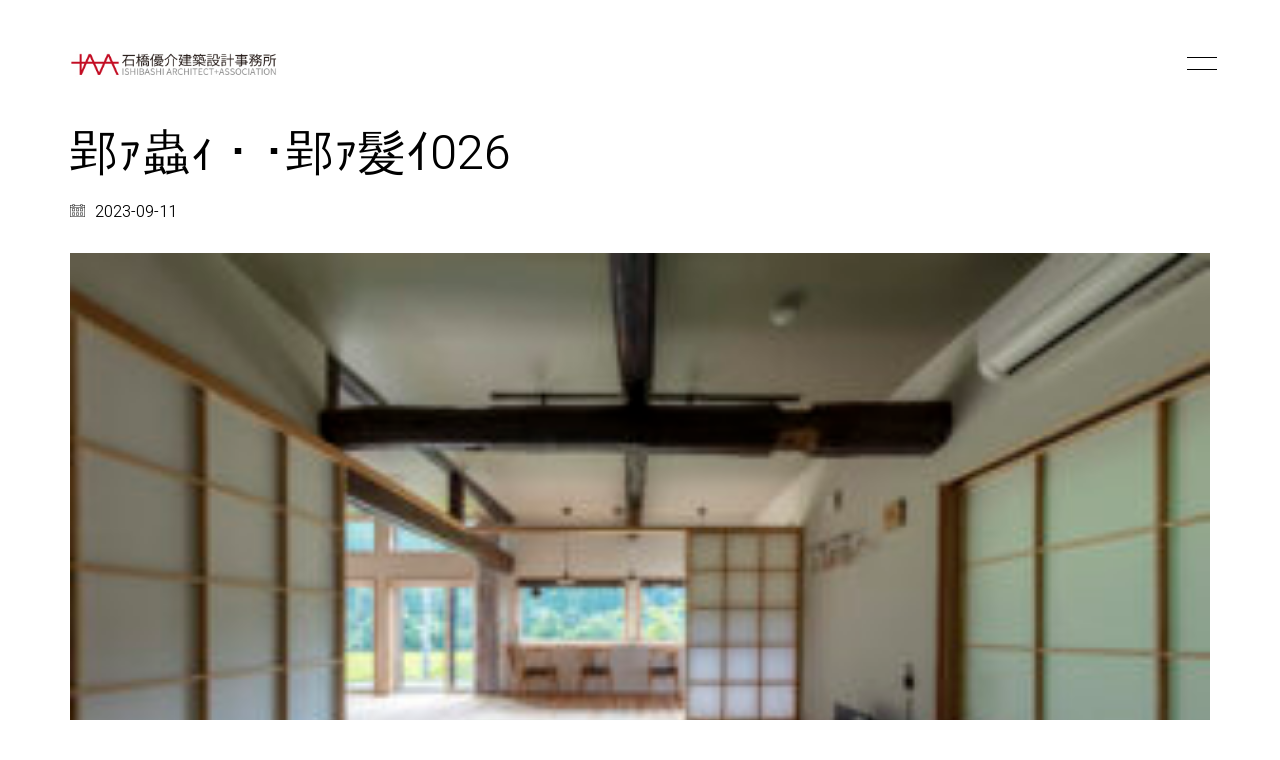

--- FILE ---
content_type: text/html; charset=UTF-8
request_url: https://iaa-st.com/projects/aga-house-niigata/attachment/%E9%83%A2%EF%BD%A7%E8%9F%B2%EF%BD%A8%E3%83%BB%EF%BD%A5%E9%83%A2%EF%BD%A7%E9%AB%AE%EF%BD%B2026/
body_size: 10827
content:
<!DOCTYPE html>

<html class="no-js" dir="ltr" lang="ja" prefix="og: https://ogp.me/ns#">
<head>
    <meta charset="UTF-8">
    <meta name="viewport" content="width=device-width, initial-scale=1.0">

	<title>郢ｧ蟲ｨ・･郢ｧ髮ｲ026 | 石橋優介建築設計事務所</title>
<link rel="preconnect" href="https://fonts.googleapis.com">
<link rel="preconnect" href="https://fonts.gstatic.com" crossorigin>
<link rel="preload" href="https://fonts.gstatic.com/s/heebo/v20/NGS6v5_NC0k9P9H2TbFhsqMA.woff2" as="font" type="font/woff2" crossorigin>

		<!-- All in One SEO 4.5.5 - aioseo.com -->
		<meta name="robots" content="max-image-preview:large" />
		<link rel="canonical" href="https://iaa-st.com/projects/aga-house-niigata/attachment/%e9%83%a2%ef%bd%a7%e8%9f%b2%ef%bd%a8%e3%83%bb%ef%bd%a5%e9%83%a2%ef%bd%a7%e9%ab%ae%ef%bd%b2026/" />
		<meta name="generator" content="All in One SEO (AIOSEO) 4.5.5" />
		<meta property="og:locale" content="ja_JP" />
		<meta property="og:site_name" content="石橋優介建築設計事務所 | 住宅や店舗、ホテル、民宿などの設計、ご相談は大阪の石橋優介建築設計事務所へ" />
		<meta property="og:type" content="article" />
		<meta property="og:title" content="郢ｧ蟲ｨ・･郢ｧ髮ｲ026 | 石橋優介建築設計事務所" />
		<meta property="og:url" content="https://iaa-st.com/projects/aga-house-niigata/attachment/%e9%83%a2%ef%bd%a7%e8%9f%b2%ef%bd%a8%e3%83%bb%ef%bd%a5%e9%83%a2%ef%bd%a7%e9%ab%ae%ef%bd%b2026/" />
		<meta property="article:published_time" content="2023-09-11T07:45:06+00:00" />
		<meta property="article:modified_time" content="2023-09-11T07:45:06+00:00" />
		<meta name="twitter:card" content="summary" />
		<meta name="twitter:title" content="郢ｧ蟲ｨ・･郢ｧ髮ｲ026 | 石橋優介建築設計事務所" />
		<meta name="google" content="nositelinkssearchbox" />
		<script type="application/ld+json" class="aioseo-schema">
			{"@context":"https:\/\/schema.org","@graph":[{"@type":"BreadcrumbList","@id":"https:\/\/iaa-st.com\/projects\/aga-house-niigata\/attachment\/%e9%83%a2%ef%bd%a7%e8%9f%b2%ef%bd%a8%e3%83%bb%ef%bd%a5%e9%83%a2%ef%bd%a7%e9%ab%ae%ef%bd%b2026\/#breadcrumblist","itemListElement":[{"@type":"ListItem","@id":"https:\/\/iaa-st.com\/#listItem","position":1,"name":"\u5bb6","item":"https:\/\/iaa-st.com\/","nextItem":"https:\/\/iaa-st.com\/projects\/aga-house-niigata\/attachment\/%e9%83%a2%ef%bd%a7%e8%9f%b2%ef%bd%a8%e3%83%bb%ef%bd%a5%e9%83%a2%ef%bd%a7%e9%ab%ae%ef%bd%b2026\/#listItem"},{"@type":"ListItem","@id":"https:\/\/iaa-st.com\/projects\/aga-house-niigata\/attachment\/%e9%83%a2%ef%bd%a7%e8%9f%b2%ef%bd%a8%e3%83%bb%ef%bd%a5%e9%83%a2%ef%bd%a7%e9%ab%ae%ef%bd%b2026\/#listItem","position":2,"name":"\u90e2\uff67\u87f2\uff68\u30fb\uff65\u90e2\uff67\u9aee\uff72026","previousItem":"https:\/\/iaa-st.com\/#listItem"}]},{"@type":"ItemPage","@id":"https:\/\/iaa-st.com\/projects\/aga-house-niigata\/attachment\/%e9%83%a2%ef%bd%a7%e8%9f%b2%ef%bd%a8%e3%83%bb%ef%bd%a5%e9%83%a2%ef%bd%a7%e9%ab%ae%ef%bd%b2026\/#itempage","url":"https:\/\/iaa-st.com\/projects\/aga-house-niigata\/attachment\/%e9%83%a2%ef%bd%a7%e8%9f%b2%ef%bd%a8%e3%83%bb%ef%bd%a5%e9%83%a2%ef%bd%a7%e9%ab%ae%ef%bd%b2026\/","name":"\u90e2\uff67\u87f2\uff68\u30fb\uff65\u90e2\uff67\u9aee\uff72026 | \u77f3\u6a4b\u512a\u4ecb\u5efa\u7bc9\u8a2d\u8a08\u4e8b\u52d9\u6240","inLanguage":"ja","isPartOf":{"@id":"https:\/\/iaa-st.com\/#website"},"breadcrumb":{"@id":"https:\/\/iaa-st.com\/projects\/aga-house-niigata\/attachment\/%e9%83%a2%ef%bd%a7%e8%9f%b2%ef%bd%a8%e3%83%bb%ef%bd%a5%e9%83%a2%ef%bd%a7%e9%ab%ae%ef%bd%b2026\/#breadcrumblist"},"author":{"@id":"https:\/\/iaa-st.com\/author\/ishibashi\/#author"},"creator":{"@id":"https:\/\/iaa-st.com\/author\/ishibashi\/#author"},"datePublished":"2023-09-11T16:45:06+09:00","dateModified":"2023-09-11T16:45:06+09:00"},{"@type":"Organization","@id":"https:\/\/iaa-st.com\/#organization","name":"\u77f3\u6a4b\u512a\u4ecb\u5efa\u7bc9\u8a2d\u8a08\u4e8b\u52d9\u6240","url":"https:\/\/iaa-st.com\/","logo":{"@type":"ImageObject","url":"https:\/\/iaa-st.com\/wp-content\/uploads\/2019\/12\/d570e075459ba6492669e55ab19988da.jpg","@id":"https:\/\/iaa-st.com\/projects\/aga-house-niigata\/attachment\/%e9%83%a2%ef%bd%a7%e8%9f%b2%ef%bd%a8%e3%83%bb%ef%bd%a5%e9%83%a2%ef%bd%a7%e9%ab%ae%ef%bd%b2026\/#organizationLogo","width":195,"height":145},"image":{"@id":"https:\/\/iaa-st.com\/#organizationLogo"}},{"@type":"Person","@id":"https:\/\/iaa-st.com\/author\/ishibashi\/#author","url":"https:\/\/iaa-st.com\/author\/ishibashi\/","name":"\u77f3\u6a4b","image":{"@type":"ImageObject","@id":"https:\/\/iaa-st.com\/projects\/aga-house-niigata\/attachment\/%e9%83%a2%ef%bd%a7%e8%9f%b2%ef%bd%a8%e3%83%bb%ef%bd%a5%e9%83%a2%ef%bd%a7%e9%ab%ae%ef%bd%b2026\/#authorImage","url":"https:\/\/secure.gravatar.com\/avatar\/0791f9782e0eba1be2b18bc12cefbaea?s=96&d=mm&r=g","width":96,"height":96,"caption":"\u77f3\u6a4b"}},{"@type":"WebSite","@id":"https:\/\/iaa-st.com\/#website","url":"https:\/\/iaa-st.com\/","name":"\u77f3\u6a4b\u512a\u4ecb\u5efa\u7bc9\u8a2d\u8a08\u4e8b\u52d9\u6240","description":"\u4f4f\u5b85\u3084\u5e97\u8217\u3001\u30db\u30c6\u30eb\u3001\u6c11\u5bbf\u306a\u3069\u306e\u8a2d\u8a08\u3001\u3054\u76f8\u8ac7\u306f\u5927\u962a\u306e\u77f3\u6a4b\u512a\u4ecb\u5efa\u7bc9\u8a2d\u8a08\u4e8b\u52d9\u6240\u3078","inLanguage":"ja","publisher":{"@id":"https:\/\/iaa-st.com\/#organization"}}]}
		</script>
		<!-- All in One SEO -->

<link rel='dns-prefetch' href='//fonts.googleapis.com' />
<link rel="alternate" type="application/rss+xml" title="石橋優介建築設計事務所 &raquo; フィード" href="https://iaa-st.com/feed/" />
<link rel="alternate" type="application/rss+xml" title="石橋優介建築設計事務所 &raquo; コメントフィード" href="https://iaa-st.com/comments/feed/" />
<link rel="alternate" type="application/rss+xml" title="石橋優介建築設計事務所 &raquo; 郢ｧ蟲ｨ・･郢ｧ髮ｲ026 のコメントのフィード" href="https://iaa-st.com/projects/aga-house-niigata/attachment/%e9%83%a2%ef%bd%a7%e8%9f%b2%ef%bd%a8%e3%83%bb%ef%bd%a5%e9%83%a2%ef%bd%a7%e9%ab%ae%ef%bd%b2026/feed/" />
<script type="text/javascript">
window._wpemojiSettings = {"baseUrl":"https:\/\/s.w.org\/images\/core\/emoji\/14.0.0\/72x72\/","ext":".png","svgUrl":"https:\/\/s.w.org\/images\/core\/emoji\/14.0.0\/svg\/","svgExt":".svg","source":{"concatemoji":"https:\/\/iaa-st.com\/wp-includes\/js\/wp-emoji-release.min.js?ver=6.3.3"}};
/*! This file is auto-generated */
!function(i,n){var o,s,e;function c(e){try{var t={supportTests:e,timestamp:(new Date).valueOf()};sessionStorage.setItem(o,JSON.stringify(t))}catch(e){}}function p(e,t,n){e.clearRect(0,0,e.canvas.width,e.canvas.height),e.fillText(t,0,0);var t=new Uint32Array(e.getImageData(0,0,e.canvas.width,e.canvas.height).data),r=(e.clearRect(0,0,e.canvas.width,e.canvas.height),e.fillText(n,0,0),new Uint32Array(e.getImageData(0,0,e.canvas.width,e.canvas.height).data));return t.every(function(e,t){return e===r[t]})}function u(e,t,n){switch(t){case"flag":return n(e,"\ud83c\udff3\ufe0f\u200d\u26a7\ufe0f","\ud83c\udff3\ufe0f\u200b\u26a7\ufe0f")?!1:!n(e,"\ud83c\uddfa\ud83c\uddf3","\ud83c\uddfa\u200b\ud83c\uddf3")&&!n(e,"\ud83c\udff4\udb40\udc67\udb40\udc62\udb40\udc65\udb40\udc6e\udb40\udc67\udb40\udc7f","\ud83c\udff4\u200b\udb40\udc67\u200b\udb40\udc62\u200b\udb40\udc65\u200b\udb40\udc6e\u200b\udb40\udc67\u200b\udb40\udc7f");case"emoji":return!n(e,"\ud83e\udef1\ud83c\udffb\u200d\ud83e\udef2\ud83c\udfff","\ud83e\udef1\ud83c\udffb\u200b\ud83e\udef2\ud83c\udfff")}return!1}function f(e,t,n){var r="undefined"!=typeof WorkerGlobalScope&&self instanceof WorkerGlobalScope?new OffscreenCanvas(300,150):i.createElement("canvas"),a=r.getContext("2d",{willReadFrequently:!0}),o=(a.textBaseline="top",a.font="600 32px Arial",{});return e.forEach(function(e){o[e]=t(a,e,n)}),o}function t(e){var t=i.createElement("script");t.src=e,t.defer=!0,i.head.appendChild(t)}"undefined"!=typeof Promise&&(o="wpEmojiSettingsSupports",s=["flag","emoji"],n.supports={everything:!0,everythingExceptFlag:!0},e=new Promise(function(e){i.addEventListener("DOMContentLoaded",e,{once:!0})}),new Promise(function(t){var n=function(){try{var e=JSON.parse(sessionStorage.getItem(o));if("object"==typeof e&&"number"==typeof e.timestamp&&(new Date).valueOf()<e.timestamp+604800&&"object"==typeof e.supportTests)return e.supportTests}catch(e){}return null}();if(!n){if("undefined"!=typeof Worker&&"undefined"!=typeof OffscreenCanvas&&"undefined"!=typeof URL&&URL.createObjectURL&&"undefined"!=typeof Blob)try{var e="postMessage("+f.toString()+"("+[JSON.stringify(s),u.toString(),p.toString()].join(",")+"));",r=new Blob([e],{type:"text/javascript"}),a=new Worker(URL.createObjectURL(r),{name:"wpTestEmojiSupports"});return void(a.onmessage=function(e){c(n=e.data),a.terminate(),t(n)})}catch(e){}c(n=f(s,u,p))}t(n)}).then(function(e){for(var t in e)n.supports[t]=e[t],n.supports.everything=n.supports.everything&&n.supports[t],"flag"!==t&&(n.supports.everythingExceptFlag=n.supports.everythingExceptFlag&&n.supports[t]);n.supports.everythingExceptFlag=n.supports.everythingExceptFlag&&!n.supports.flag,n.DOMReady=!1,n.readyCallback=function(){n.DOMReady=!0}}).then(function(){return e}).then(function(){var e;n.supports.everything||(n.readyCallback(),(e=n.source||{}).concatemoji?t(e.concatemoji):e.wpemoji&&e.twemoji&&(t(e.twemoji),t(e.wpemoji)))}))}((window,document),window._wpemojiSettings);
</script>
<style>
img.wp-smiley,
img.emoji {
	display: inline !important;
	border: none !important;
	box-shadow: none !important;
	height: 1em !important;
	width: 1em !important;
	margin: 0 0.07em !important;
	vertical-align: -0.1em !important;
	background: none !important;
	padding: 0 !important;
}
</style>
	<link rel='stylesheet' id='wp-block-library-css' href='https://iaa-st.com/wp-includes/css/dist/block-library/style.min.css?ver=6.3.3' media='all' />
<style id='classic-theme-styles-inline-css'>
/*! This file is auto-generated */
.wp-block-button__link{color:#fff;background-color:#32373c;border-radius:9999px;box-shadow:none;text-decoration:none;padding:calc(.667em + 2px) calc(1.333em + 2px);font-size:1.125em}.wp-block-file__button{background:#32373c;color:#fff;text-decoration:none}
</style>
<style id='global-styles-inline-css'>
body{--wp--preset--color--black: #000000;--wp--preset--color--cyan-bluish-gray: #abb8c3;--wp--preset--color--white: #ffffff;--wp--preset--color--pale-pink: #f78da7;--wp--preset--color--vivid-red: #cf2e2e;--wp--preset--color--luminous-vivid-orange: #ff6900;--wp--preset--color--luminous-vivid-amber: #fcb900;--wp--preset--color--light-green-cyan: #7bdcb5;--wp--preset--color--vivid-green-cyan: #00d084;--wp--preset--color--pale-cyan-blue: #8ed1fc;--wp--preset--color--vivid-cyan-blue: #0693e3;--wp--preset--color--vivid-purple: #9b51e0;--wp--preset--gradient--vivid-cyan-blue-to-vivid-purple: linear-gradient(135deg,rgba(6,147,227,1) 0%,rgb(155,81,224) 100%);--wp--preset--gradient--light-green-cyan-to-vivid-green-cyan: linear-gradient(135deg,rgb(122,220,180) 0%,rgb(0,208,130) 100%);--wp--preset--gradient--luminous-vivid-amber-to-luminous-vivid-orange: linear-gradient(135deg,rgba(252,185,0,1) 0%,rgba(255,105,0,1) 100%);--wp--preset--gradient--luminous-vivid-orange-to-vivid-red: linear-gradient(135deg,rgba(255,105,0,1) 0%,rgb(207,46,46) 100%);--wp--preset--gradient--very-light-gray-to-cyan-bluish-gray: linear-gradient(135deg,rgb(238,238,238) 0%,rgb(169,184,195) 100%);--wp--preset--gradient--cool-to-warm-spectrum: linear-gradient(135deg,rgb(74,234,220) 0%,rgb(151,120,209) 20%,rgb(207,42,186) 40%,rgb(238,44,130) 60%,rgb(251,105,98) 80%,rgb(254,248,76) 100%);--wp--preset--gradient--blush-light-purple: linear-gradient(135deg,rgb(255,206,236) 0%,rgb(152,150,240) 100%);--wp--preset--gradient--blush-bordeaux: linear-gradient(135deg,rgb(254,205,165) 0%,rgb(254,45,45) 50%,rgb(107,0,62) 100%);--wp--preset--gradient--luminous-dusk: linear-gradient(135deg,rgb(255,203,112) 0%,rgb(199,81,192) 50%,rgb(65,88,208) 100%);--wp--preset--gradient--pale-ocean: linear-gradient(135deg,rgb(255,245,203) 0%,rgb(182,227,212) 50%,rgb(51,167,181) 100%);--wp--preset--gradient--electric-grass: linear-gradient(135deg,rgb(202,248,128) 0%,rgb(113,206,126) 100%);--wp--preset--gradient--midnight: linear-gradient(135deg,rgb(2,3,129) 0%,rgb(40,116,252) 100%);--wp--preset--font-size--small: 13px;--wp--preset--font-size--medium: 20px;--wp--preset--font-size--large: 36px;--wp--preset--font-size--x-large: 42px;--wp--preset--spacing--20: 0.44rem;--wp--preset--spacing--30: 0.67rem;--wp--preset--spacing--40: 1rem;--wp--preset--spacing--50: 1.5rem;--wp--preset--spacing--60: 2.25rem;--wp--preset--spacing--70: 3.38rem;--wp--preset--spacing--80: 5.06rem;--wp--preset--shadow--natural: 6px 6px 9px rgba(0, 0, 0, 0.2);--wp--preset--shadow--deep: 12px 12px 50px rgba(0, 0, 0, 0.4);--wp--preset--shadow--sharp: 6px 6px 0px rgba(0, 0, 0, 0.2);--wp--preset--shadow--outlined: 6px 6px 0px -3px rgba(255, 255, 255, 1), 6px 6px rgba(0, 0, 0, 1);--wp--preset--shadow--crisp: 6px 6px 0px rgba(0, 0, 0, 1);}:where(.is-layout-flex){gap: 0.5em;}:where(.is-layout-grid){gap: 0.5em;}body .is-layout-flow > .alignleft{float: left;margin-inline-start: 0;margin-inline-end: 2em;}body .is-layout-flow > .alignright{float: right;margin-inline-start: 2em;margin-inline-end: 0;}body .is-layout-flow > .aligncenter{margin-left: auto !important;margin-right: auto !important;}body .is-layout-constrained > .alignleft{float: left;margin-inline-start: 0;margin-inline-end: 2em;}body .is-layout-constrained > .alignright{float: right;margin-inline-start: 2em;margin-inline-end: 0;}body .is-layout-constrained > .aligncenter{margin-left: auto !important;margin-right: auto !important;}body .is-layout-constrained > :where(:not(.alignleft):not(.alignright):not(.alignfull)){max-width: var(--wp--style--global--content-size);margin-left: auto !important;margin-right: auto !important;}body .is-layout-constrained > .alignwide{max-width: var(--wp--style--global--wide-size);}body .is-layout-flex{display: flex;}body .is-layout-flex{flex-wrap: wrap;align-items: center;}body .is-layout-flex > *{margin: 0;}body .is-layout-grid{display: grid;}body .is-layout-grid > *{margin: 0;}:where(.wp-block-columns.is-layout-flex){gap: 2em;}:where(.wp-block-columns.is-layout-grid){gap: 2em;}:where(.wp-block-post-template.is-layout-flex){gap: 1.25em;}:where(.wp-block-post-template.is-layout-grid){gap: 1.25em;}.has-black-color{color: var(--wp--preset--color--black) !important;}.has-cyan-bluish-gray-color{color: var(--wp--preset--color--cyan-bluish-gray) !important;}.has-white-color{color: var(--wp--preset--color--white) !important;}.has-pale-pink-color{color: var(--wp--preset--color--pale-pink) !important;}.has-vivid-red-color{color: var(--wp--preset--color--vivid-red) !important;}.has-luminous-vivid-orange-color{color: var(--wp--preset--color--luminous-vivid-orange) !important;}.has-luminous-vivid-amber-color{color: var(--wp--preset--color--luminous-vivid-amber) !important;}.has-light-green-cyan-color{color: var(--wp--preset--color--light-green-cyan) !important;}.has-vivid-green-cyan-color{color: var(--wp--preset--color--vivid-green-cyan) !important;}.has-pale-cyan-blue-color{color: var(--wp--preset--color--pale-cyan-blue) !important;}.has-vivid-cyan-blue-color{color: var(--wp--preset--color--vivid-cyan-blue) !important;}.has-vivid-purple-color{color: var(--wp--preset--color--vivid-purple) !important;}.has-black-background-color{background-color: var(--wp--preset--color--black) !important;}.has-cyan-bluish-gray-background-color{background-color: var(--wp--preset--color--cyan-bluish-gray) !important;}.has-white-background-color{background-color: var(--wp--preset--color--white) !important;}.has-pale-pink-background-color{background-color: var(--wp--preset--color--pale-pink) !important;}.has-vivid-red-background-color{background-color: var(--wp--preset--color--vivid-red) !important;}.has-luminous-vivid-orange-background-color{background-color: var(--wp--preset--color--luminous-vivid-orange) !important;}.has-luminous-vivid-amber-background-color{background-color: var(--wp--preset--color--luminous-vivid-amber) !important;}.has-light-green-cyan-background-color{background-color: var(--wp--preset--color--light-green-cyan) !important;}.has-vivid-green-cyan-background-color{background-color: var(--wp--preset--color--vivid-green-cyan) !important;}.has-pale-cyan-blue-background-color{background-color: var(--wp--preset--color--pale-cyan-blue) !important;}.has-vivid-cyan-blue-background-color{background-color: var(--wp--preset--color--vivid-cyan-blue) !important;}.has-vivid-purple-background-color{background-color: var(--wp--preset--color--vivid-purple) !important;}.has-black-border-color{border-color: var(--wp--preset--color--black) !important;}.has-cyan-bluish-gray-border-color{border-color: var(--wp--preset--color--cyan-bluish-gray) !important;}.has-white-border-color{border-color: var(--wp--preset--color--white) !important;}.has-pale-pink-border-color{border-color: var(--wp--preset--color--pale-pink) !important;}.has-vivid-red-border-color{border-color: var(--wp--preset--color--vivid-red) !important;}.has-luminous-vivid-orange-border-color{border-color: var(--wp--preset--color--luminous-vivid-orange) !important;}.has-luminous-vivid-amber-border-color{border-color: var(--wp--preset--color--luminous-vivid-amber) !important;}.has-light-green-cyan-border-color{border-color: var(--wp--preset--color--light-green-cyan) !important;}.has-vivid-green-cyan-border-color{border-color: var(--wp--preset--color--vivid-green-cyan) !important;}.has-pale-cyan-blue-border-color{border-color: var(--wp--preset--color--pale-cyan-blue) !important;}.has-vivid-cyan-blue-border-color{border-color: var(--wp--preset--color--vivid-cyan-blue) !important;}.has-vivid-purple-border-color{border-color: var(--wp--preset--color--vivid-purple) !important;}.has-vivid-cyan-blue-to-vivid-purple-gradient-background{background: var(--wp--preset--gradient--vivid-cyan-blue-to-vivid-purple) !important;}.has-light-green-cyan-to-vivid-green-cyan-gradient-background{background: var(--wp--preset--gradient--light-green-cyan-to-vivid-green-cyan) !important;}.has-luminous-vivid-amber-to-luminous-vivid-orange-gradient-background{background: var(--wp--preset--gradient--luminous-vivid-amber-to-luminous-vivid-orange) !important;}.has-luminous-vivid-orange-to-vivid-red-gradient-background{background: var(--wp--preset--gradient--luminous-vivid-orange-to-vivid-red) !important;}.has-very-light-gray-to-cyan-bluish-gray-gradient-background{background: var(--wp--preset--gradient--very-light-gray-to-cyan-bluish-gray) !important;}.has-cool-to-warm-spectrum-gradient-background{background: var(--wp--preset--gradient--cool-to-warm-spectrum) !important;}.has-blush-light-purple-gradient-background{background: var(--wp--preset--gradient--blush-light-purple) !important;}.has-blush-bordeaux-gradient-background{background: var(--wp--preset--gradient--blush-bordeaux) !important;}.has-luminous-dusk-gradient-background{background: var(--wp--preset--gradient--luminous-dusk) !important;}.has-pale-ocean-gradient-background{background: var(--wp--preset--gradient--pale-ocean) !important;}.has-electric-grass-gradient-background{background: var(--wp--preset--gradient--electric-grass) !important;}.has-midnight-gradient-background{background: var(--wp--preset--gradient--midnight) !important;}.has-small-font-size{font-size: var(--wp--preset--font-size--small) !important;}.has-medium-font-size{font-size: var(--wp--preset--font-size--medium) !important;}.has-large-font-size{font-size: var(--wp--preset--font-size--large) !important;}.has-x-large-font-size{font-size: var(--wp--preset--font-size--x-large) !important;}
.wp-block-navigation a:where(:not(.wp-element-button)){color: inherit;}
:where(.wp-block-post-template.is-layout-flex){gap: 1.25em;}:where(.wp-block-post-template.is-layout-grid){gap: 1.25em;}
:where(.wp-block-columns.is-layout-flex){gap: 2em;}:where(.wp-block-columns.is-layout-grid){gap: 2em;}
.wp-block-pullquote{font-size: 1.5em;line-height: 1.6;}
</style>
<link rel='stylesheet' id='contact-form-7-css' href='https://iaa-st.com/wp-content/plugins/contact-form-7/includes/css/styles.css?ver=5.8.6' media='all' />
<link rel='stylesheet' id='tcd-maps-css' href='https://iaa-st.com/wp-content/plugins/tcd-google-maps/admin.css?ver=6.3.3' media='all' />
<link rel='stylesheet' id='kalium-bootstrap-css-css' href='https://iaa-st.com/wp-content/themes/kalium/assets/css/bootstrap.min.css?ver=3.11.2.001' media='all' />
<link rel='stylesheet' id='kalium-theme-base-css-css' href='https://iaa-st.com/wp-content/themes/kalium/assets/css/base.min.css?ver=3.11.2.001' media='all' />
<link rel='stylesheet' id='kalium-theme-style-new-css-css' href='https://iaa-st.com/wp-content/themes/kalium/assets/css/new/style.min.css?ver=3.11.2.001' media='all' />
<link rel='stylesheet' id='kalium-theme-other-css-css' href='https://iaa-st.com/wp-content/themes/kalium/assets/css/other.min.css?ver=3.11.2.001' media='all' />
<link rel='stylesheet' id='kalium-css-loaders-css' href='https://iaa-st.com/wp-content/themes/kalium/assets/admin/css/css-loaders.css?ver=3.11.2.001' media='all' />
<link rel='stylesheet' id='kalium-style-css-css' href='https://iaa-st.com/wp-content/themes/kalium/style.css?ver=3.11.2.001' media='all' />
<link rel='stylesheet' id='custom-skin-css' href='https://iaa-st.com/wp-content/themes/kalium-child-architecture/custom-skin.css?ver=5c44cac31fa067a77abe1b6dc7561c5e' media='all' />
<link rel='stylesheet' id='kalium-fluidbox-css-css' href='https://iaa-st.com/wp-content/themes/kalium/assets/vendors/fluidbox/css/fluidbox.min.css?ver=3.11.2.001' media='all' />
<link rel='stylesheet' id='kalium-child-css' href='https://iaa-st.com/wp-content/themes/kalium-child-architecture/style.css?ver=6.3.3' media='all' />
<link rel='stylesheet' id='typolab-heebo-font-font-1-css' href='https://fonts.googleapis.com/css2?family=Heebo%3Awght%40100%3B300&#038;display=swap&#038;ver=3.11.2' media='all' />
    <script type="text/javascript">
		var ajaxurl = ajaxurl || 'https://iaa-st.com/wp-admin/admin-ajax.php';
		    </script>
	
<style data-custom-selectors>h1, .h1, .page-heading h1, h2, .h2, .page-heading h2, h3, .h3, .page-heading h3, h4, .h4, .page-heading h4, h5, .h5, .page-heading h5, h6, .h6, .page-heading h6{font-family:"Heebo";font-style:normal;font-weight:300}body, p{font-family:"Heebo";font-style:normal;font-weight:300;font-size:18px}.section-title p{font-family:"Heebo";font-style:normal;font-weight:300;font-size:18px}.main-header.menu-type-full-bg-menu .full-screen-menu nav ul li a, .main-header.menu-type-full-bg-menu .full-screen-menu nav div.menu>ul ul li a, .main-header.menu-type-full-bg-menu .full-screen-menu .search-form label, .main-header.menu-type-full-bg-menu .full-screen-menu.menu-skin-light .search-form .search-field{font-family:"Heebo";font-style:normal;font-weight:300;font-size:48px}.main-header.menu-type-full-bg-menu .full-screen-menu nav ul.menu ul li a, .main-header.menu-type-full-bg-menu .full-screen-menu nav div.menu>ul ul ul li a, .main-header.menu-type-full-bg-menu .full-screen-menu nav ul.menu ul ul li a, .main-header.menu-type-full-bg-menu .full-screen-menu nav div.menu>ul ul ul ul li a, .main-header.menu-type-full-bg-menu .full-screen-menu nav ul.menu ul ul ul li a{font-family:"Heebo";font-style:normal;font-weight:300;font-size:32px}.contact-form .button, .form-submit .button{font-family:"Heebo";font-style:normal;font-weight:300;font-size:24px}.single-portfolio-holder .details .services h3{font-family:"Heebo";font-style:normal;font-weight:100}.labeled-input-row label, .labeled-textarea-row label{font-family:"Heebo";font-style:normal;font-weight:300}.section-title h1, .page-title-size h1, .section-title h2, .page-title-size h2{font-family:"Heebo";font-style:normal;font-weight:300;font-size:48px}@media screen and (max-width:768px){.section-title h1, .page-title-size h1, .section-title h2, .page-title-size h2{font-size:32px}}.blog .page-heading--title{font-family:"Heebo";font-style:normal;font-weight:300;font-size:48px}@media screen and (max-width:768px){.blog .page-heading--title{font-size:32px}}.single-post .post .entry-header .post-title{font-family:"Heebo";font-style:normal;font-weight:300;font-size:48px}@media screen and (max-width:768px){.single-post .post .entry-header .post-title{font-size:32px}}.single-portfolio-holder .title h1{font-family:"Heebo";font-style:normal;font-weight:300;font-size:48px}@media screen and (max-width:768px){.single-portfolio-holder .title h1{font-size:32px}}.single-portfolio-holder.portfolio-type-5 .portfolio-description-container .portfolio-description-showinfo h3{font-family:"Heebo";font-style:normal;font-weight:300;font-size:48px}.single-post .post .post-meta, .blog-posts .post-item .post-details .post-meta{font-family:"Heebo";font-style:normal;font-weight:300;font-size:16px}.product-filter ul li a{font-family:"Heebo";font-style:normal;font-weight:300;font-size:18px}.post-navigation a i, .post-navigation a strong{font-family:"Heebo";font-style:normal;font-weight:300;font-size:24px}@media screen and (max-width:768px){.post-navigation a i, .post-navigation a strong{font-size:16px}}.single-post .post-comments--section-title h2{font-family:"Heebo";font-style:normal;font-weight:300}.mobile-menu-wrapper .mobile-menu-container div.menu>ul>li>a, .mobile-menu-wrapper .mobile-menu-container ul.menu>li>a, .mobile-menu-wrapper .mobile-menu-container .cart-icon-link-mobile-container a, .mobile-menu-wrapper .mobile-menu-container .search-form input, .mobile-menu-wrapper .mobile-menu-container div.menu>ul>li ul>li>a, .mobile-menu-wrapper .mobile-menu-container ul.menu>li ul>li>a{font-family:"Heebo";font-style:normal;font-weight:300;font-size:24px}@media screen and (max-width:768px){.mobile-menu-wrapper .mobile-menu-container div.menu>ul>li>a, .mobile-menu-wrapper .mobile-menu-container ul.menu>li>a, .mobile-menu-wrapper .mobile-menu-container .cart-icon-link-mobile-container a, .mobile-menu-wrapper .mobile-menu-container .search-form input, .mobile-menu-wrapper .mobile-menu-container div.menu>ul>li ul>li>a, .mobile-menu-wrapper .mobile-menu-container ul.menu>li ul>li>a{font-size:32px}}h2{font-family:"Heebo";font-style:normal;font-weight:300}@media screen and (max-width:768px){h2{font-size:24px}}.blog-posts .post-item .post-details .post-title{font-family:"Heebo";font-style:normal;font-weight:300}@media screen and (max-width:768px){.blog-posts .post-item .post-details .post-title{font-size:22px}}.show-more .reveal-button a{font-family:"Heebo";font-style:normal;font-weight:300;font-size:26px}.project-link-1{font-family:"Heebo";font-style:normal;font-weight:100;font-size:18px}.contact-form-privacy-policy label{font-family:"Heebo";font-style:normal;font-weight:300}.sidebar-menu-wrapper .sidebar-menu-container .sidebar-main-menu div.menu>ul>li>a, .sidebar-menu-wrapper .sidebar-menu-container .sidebar-main-menu ul.menu>li>a{font-family:"Heebo";font-style:normal;font-weight:300;font-size:24px}.sidebar-menu-widgets .widgettitle{font-family:"Heebo";font-style:normal;font-weight:300;font-size:24px}.site-footer .footer-bottom-content a, .site-footer .footer-bottom-content p{font-family:"Heebo";font-style:normal;font-weight:300;font-size:18px}</style><script type='text/javascript' src='https://iaa-st.com/wp-includes/js/jquery/jquery.min.js?ver=3.7.0' id='jquery-core-js'></script>
<script type='text/javascript' src='https://iaa-st.com/wp-includes/js/jquery/jquery-migrate.min.js?ver=3.4.1' id='jquery-migrate-js'></script>
<script></script><link rel="https://api.w.org/" href="https://iaa-st.com/wp-json/" /><link rel="alternate" type="application/json" href="https://iaa-st.com/wp-json/wp/v2/media/5432" /><link rel="EditURI" type="application/rsd+xml" title="RSD" href="https://iaa-st.com/xmlrpc.php?rsd" />
<meta name="generator" content="WordPress 6.3.3" />
<link rel='shortlink' href='https://iaa-st.com/?p=5432' />
<link rel="alternate" type="application/json+oembed" href="https://iaa-st.com/wp-json/oembed/1.0/embed?url=https%3A%2F%2Fiaa-st.com%2Fprojects%2Faga-house-niigata%2Fattachment%2F%25e9%2583%25a2%25ef%25bd%25a7%25e8%259f%25b2%25ef%25bd%25a8%25e3%2583%25bb%25ef%25bd%25a5%25e9%2583%25a2%25ef%25bd%25a7%25e9%25ab%25ae%25ef%25bd%25b2026%2F" />
<link rel="alternate" type="text/xml+oembed" href="https://iaa-st.com/wp-json/oembed/1.0/embed?url=https%3A%2F%2Fiaa-st.com%2Fprojects%2Faga-house-niigata%2Fattachment%2F%25e9%2583%25a2%25ef%25bd%25a7%25e8%259f%25b2%25ef%25bd%25a8%25e3%2583%25bb%25ef%25bd%25a5%25e9%2583%25a2%25ef%25bd%25a7%25e9%25ab%25ae%25ef%25bd%25b2026%2F&#038;format=xml" />
<meta name="theme-color" content="#fbc441"><script>var mobile_menu_breakpoint = 768;</script><style data-appended-custom-css="true">@media screen and (min-width:769px) { .mobile-menu-wrapper,.mobile-menu-overlay,.header-block__item--mobile-menu-toggle {display: none;} }</style><style data-appended-custom-css="true">@media screen and (max-width:768px) { .header-block__item--standard-menu-container {display: none;} }</style><style>.recentcomments a{display:inline !important;padding:0 !important;margin:0 !important;}</style><meta name="generator" content="Powered by WPBakery Page Builder - drag and drop page builder for WordPress."/>
<link rel="icon" href="https://iaa-st.com/wp-content/uploads/2019/07/cropped-iaalogo2-32x32.jpg" sizes="32x32" />
<link rel="icon" href="https://iaa-st.com/wp-content/uploads/2019/07/cropped-iaalogo2-192x192.jpg" sizes="192x192" />
<link rel="apple-touch-icon" href="https://iaa-st.com/wp-content/uploads/2019/07/cropped-iaalogo2-180x180.jpg" />
<meta name="msapplication-TileImage" content="https://iaa-st.com/wp-content/uploads/2019/07/cropped-iaalogo2-270x270.jpg" />
<noscript><style> .wpb_animate_when_almost_visible { opacity: 1; }</style></noscript></head>
<body class="attachment attachment-template-default single single-attachment postid-5432 attachmentid-5432 attachment-jpeg wpb-js-composer js-comp-ver-7.4 vc_responsive">

<div class="mobile-menu-wrapper mobile-menu-fullscreen">

    <div class="mobile-menu-container">

		<ul id="menu-main-menu" class="menu"><li id="menu-item-4641" class="menu-item menu-item-type-post_type menu-item-object-page menu-item-home menu-item-4641"><a href="https://iaa-st.com/">Home</a></li>
<li id="menu-item-4808" class="menu-item menu-item-type-post_type menu-item-object-page menu-item-4808"><a href="https://iaa-st.com/aboutme/">about</a></li>
<li id="menu-item-4636" class="menu-item menu-item-type-post_type menu-item-object-page menu-item-4636"><a href="https://iaa-st.com/our-projects/">Projects</a></li>
<li id="menu-item-4639" class="menu-item menu-item-type-post_type menu-item-object-page current_page_parent menu-item-4639"><a href="https://iaa-st.com/news/">News</a></li>
<li id="menu-item-4637" class="menu-item menu-item-type-post_type menu-item-object-page menu-item-4637"><a href="https://iaa-st.com/studio/">Think</a></li>
<li id="menu-item-4638" class="menu-item menu-item-type-post_type menu-item-object-page menu-item-4638"><a href="https://iaa-st.com/contact-2/">Contact</a></li>
</ul>
		            <form role="search" method="get" class="search-form" action="https://iaa-st.com/">
                <input type="search" class="search-field" placeholder="Search site..." value="" name="s" id="search_mobile_inp"/>

                <label for="search_mobile_inp">
                    <i class="fa fa-search"></i>
                </label>

                <input type="submit" class="search-submit" value="Go"/>
            </form>
		
		            <a href="#" class="mobile-menu-close-link toggle-bars exit menu-skin-light" role="button" aria-label="Close">
				        <span class="toggle-bars__column">
            <span class="toggle-bars__bar-lines">
                <span class="toggle-bars__bar-line toggle-bars__bar-line--top"></span>
                <span class="toggle-bars__bar-line toggle-bars__bar-line--middle"></span>
                <span class="toggle-bars__bar-line toggle-bars__bar-line--bottom"></span>
            </span>
        </span>
		            </a>
		
		
    </div>

</div>

<div class="mobile-menu-overlay"></div>
<div class="wrapper" id="main-wrapper">

	    <header class="site-header main-header menu-type-full-bg-menu">

		<div class="header-block">

	
	<div class="header-block__row-container container">

		<div class="header-block__row header-block__row--main">
			        <div class="header-block__column header-block__logo header-block--auto-grow">
			<style data-appended-custom-css="true">.logo-image {width:209px;height:27px;}</style>    <a href="https://iaa-st.com" class="header-logo logo-image">
		            <img src="https://iaa-st.com/wp-content/uploads/2019/12/1972acbacfbf37a3c9c5d407f5e12aae.jpg" class="main-logo" width="209" height="27" alt="石橋優介建築設計事務所"/>
		    </a>
        </div>
		        <div class="header-block__column header-block--content-right header-block--align-right">

            <div class="header-block__items-row">
				<div class="header-block__item header-block__item--type-open-fullscreen-menu"><a href="#" class="toggle-bars menu-skin-light" aria-label="Toggle navigation" role="button" data-action="fullscreen-menu" data-default-skin="menu-skin-light" data-active-skin="menu-skin-dark">        <span class="toggle-bars__column">
            <span class="toggle-bars__bar-lines">
                <span class="toggle-bars__bar-line toggle-bars__bar-line--top"></span>
                <span class="toggle-bars__bar-line toggle-bars__bar-line--middle"></span>
                <span class="toggle-bars__bar-line toggle-bars__bar-line--bottom"></span>
            </span>
        </span>
		</a></div>            </div>

        </div>
				</div>

	</div>

	
</div>
        <div class="fullscreen-menu full-screen-menu menu-open-effect-fade menu-skin-light has-fullmenu-footer translucent-background">
            <div class="fullscreen-menu-navigation">
                <div class="container">
                    <nav>
						<ul id="menu-main-menu-1" class="menu"><li class="menu-item menu-item-type-post_type menu-item-object-page menu-item-home menu-item-4641"><a href="https://iaa-st.com/"><span>Home</span></a></li>
<li class="menu-item menu-item-type-post_type menu-item-object-page menu-item-4808"><a href="https://iaa-st.com/aboutme/"><span>about</span></a></li>
<li class="menu-item menu-item-type-post_type menu-item-object-page menu-item-4636"><a href="https://iaa-st.com/our-projects/"><span>Projects</span></a></li>
<li class="menu-item menu-item-type-post_type menu-item-object-page current_page_parent menu-item-4639"><a href="https://iaa-st.com/news/"><span>News</span></a></li>
<li class="menu-item menu-item-type-post_type menu-item-object-page menu-item-4637"><a href="https://iaa-st.com/studio/"><span>Think</span></a></li>
<li class="menu-item menu-item-type-post_type menu-item-object-page menu-item-4638"><a href="https://iaa-st.com/contact-2/"><span>Contact</span></a></li>
</ul>                    </nav>
                </div>
            </div>

			                <div class="fullscreen-menu-footer">
                    <div class="container">
                        <div class="right-part">
							<ul class="social-networks rounded"><li><a href="mailto:ishibashi@iaa-st.com?subject=Hello!" target="_self" class="email" title="Email" aria-label="Email" rel="noopener"><i class="far fa-envelope"></i><span class="name">Email</span></a></li><li><a href="https://www.instagram.com/iaa_st/" target="_blank" class="instagram" title="Instagram" aria-label="Instagram" rel="noopener"><i class="fab fa-instagram"></i><span class="name">Instagram</span></a></li></ul>                        </div>
                        <div class="left-part">
							© Copyright 2021  —  <a href="https://iaa-st.com" target="_blank" rel="noopener">石橋優介建築設計事務所</a>                         </div>
                    </div>
                </div>
			
        </div>
		
    </header>

        <div class="single-post single-post--no-featured-image">

            <div class="container">

                <div class="row">

					<article id="post-5432" class="post post-5432 attachment type-attachment status-inherit hentry">
	
		
	<section class="post--column post-body">
		
		<header class="entry-header">

	<h1 class="post-title entry-title">郢ｧ蟲ｨ・･郢ｧ髮ｲ026</h1>
</header>            <section class="post-meta-only">

				            <div class="post-meta date updated published">
                <i class="icon icon-basic-calendar"></i>
				2023-09-11            </div>
		
            </section>
		            <section class="post-content post-formatting">
				<p class="attachment"><a href='https://iaa-st.com/wp-content/uploads/2022/12/cecd309e10b2eeb97ba8f17956beb17f-scaled.jpg'><img fetchpriority="high" width="300" height="200" src="https://iaa-st.com/wp-content/uploads/2022/12/cecd309e10b2eeb97ba8f17956beb17f-300x200.jpg" class="attachment-medium size-medium" alt="" decoding="async" srcset="https://iaa-st.com/wp-content/uploads/2022/12/cecd309e10b2eeb97ba8f17956beb17f-300x200.jpg 300w, https://iaa-st.com/wp-content/uploads/2022/12/cecd309e10b2eeb97ba8f17956beb17f-1024x683.jpg 1024w, https://iaa-st.com/wp-content/uploads/2022/12/cecd309e10b2eeb97ba8f17956beb17f-768x512.jpg 768w, https://iaa-st.com/wp-content/uploads/2022/12/cecd309e10b2eeb97ba8f17956beb17f-1536x1024.jpg 1536w, https://iaa-st.com/wp-content/uploads/2022/12/cecd309e10b2eeb97ba8f17956beb17f-2048x1365.jpg 2048w, https://iaa-st.com/wp-content/uploads/2022/12/cecd309e10b2eeb97ba8f17956beb17f-1612x1075.jpg 1612w, https://iaa-st.com/wp-content/uploads/2022/12/cecd309e10b2eeb97ba8f17956beb17f-1116x744.jpg 1116w, https://iaa-st.com/wp-content/uploads/2022/12/cecd309e10b2eeb97ba8f17956beb17f-806x537.jpg 806w, https://iaa-st.com/wp-content/uploads/2022/12/cecd309e10b2eeb97ba8f17956beb17f-558x372.jpg 558w, https://iaa-st.com/wp-content/uploads/2022/12/cecd309e10b2eeb97ba8f17956beb17f-700x467.jpg 700w" sizes="(max-width: 300px) 100vw, 300px" /></a></p>
            </section>
				
	</section>
	
		
</article>
                </div>

            </div>

        </div>
		    <section class="post-comment-form">

        <div class="container">

				<div id="respond" class="comment-respond">
		<h3 id="reply-title" class="comment-reply-title">Share your thoughts <small><a rel="nofollow" id="cancel-comment-reply-link" href="/projects/aga-house-niigata/attachment/%E9%83%A2%EF%BD%A7%E8%9F%B2%EF%BD%A8%E3%83%BB%EF%BD%A5%E9%83%A2%EF%BD%A7%E9%AB%AE%EF%BD%B2026/#respond" style="display:none;">コメントをキャンセル</a></small></h3><form action="https://iaa-st.com/wp-comments-post.php" method="post" id="commentform" class="comment-form requires-cookie-consent" novalidate><p class="labeled-textarea-row comment-form-comment"><label for="comment">コメント <span class="required">※</span></label> <textarea id="comment" name="comment" cols="45" rows="8" maxlength="65525" required></textarea></p><p class="labeled-input-row comment-form-author"><label for="author">名前 <span class="required">※</span></label> <input id="author" name="author" type="text" value="" size="30" maxlength="245" autocomplete="name" required /></p>
<p class="labeled-input-row comment-form-email"><label for="email">メール <span class="required">※</span></label> <input id="email" name="email" type="email" value="" size="30" maxlength="100" autocomplete="email" required /></p>
<p class="labeled-input-row comment-form-url"><label for="url">サイト</label> <input id="url" name="url" type="url" value="" size="30" maxlength="200" autocomplete="url" /></p>
<p class="labeled-input-row comment-form-cookies-consent"><input id="wp-comment-cookies-consent" name="wp-comment-cookies-consent" type="checkbox" value="yes" /> <label for="wp-comment-cookies-consent">次回のコメントで使用するためブラウザーに自分の名前、メールアドレス、サイトを保存する。</label></p>
<p class="form-submit"><input name="submit" type="submit" id="submit" class="button" value="Comment" /> <input type='hidden' name='comment_post_ID' value='5432' id='comment_post_ID' />
<input type='hidden' name='comment_parent' id='comment_parent' value='0' />
</p></form>	</div><!-- #respond -->
	
        </div>

    </section>
</div><!-- .wrapper -->
<footer id="footer" role="contentinfo" class="site-footer main-footer footer-bottom-horizontal">

	
	
        <div class="footer-bottom">

            <div class="container">

                <div class="footer-bottom-content">

					
                        <div class="footer-content-right">
							<ul class="social-networks textual colored-hover"><li><a href="mailto:ishibashi@iaa-st.com?subject=Hello!" target="_self" class="email" title="Email" aria-label="Email" rel="noopener"><i class="far fa-envelope"></i><span class="name">Email</span></a></li><li><a href="https://www.instagram.com/iaa_st/" target="_blank" class="instagram" title="Instagram" aria-label="Instagram" rel="noopener"><i class="fab fa-instagram"></i><span class="name">Instagram</span></a></li></ul>                        </div>

					
					
                        <div class="footer-content-left">

                            <div class="copyrights site-info">
                                <p>© Copyright 2021  —  <a href="https://iaa-st.com" target="_blank" rel="noopener">石橋優介建築設計事務所</a> </p>
                            </div>

                        </div>

					                </div>

            </div>

        </div>

	
</footer><script type="application/ld+json">{"@context":"https:\/\/schema.org\/","@type":"Organization","name":"\u77f3\u6a4b\u512a\u4ecb\u5efa\u7bc9\u8a2d\u8a08\u4e8b\u52d9\u6240","url":"https:\/\/iaa-st.com","logo":"https:\/\/iaa-st.com\/wp-content\/uploads\/2019\/12\/1972acbacfbf37a3c9c5d407f5e12aae.jpg"}</script>    <a href="#top" class="go-to-top position-bottom-center rounded" data-type="footer" data-val="footer">
        <i class="flaticon-bottom4"></i>
    </a>
	<link rel='stylesheet' id='kalium-fontawesome-css-css' href='https://iaa-st.com/wp-content/themes/kalium/assets/vendors/font-awesome/css/all.min.css?ver=3.11.2.001' media='all' />
<script type='text/javascript' src='https://iaa-st.com/wp-content/plugins/contact-form-7/includes/swv/js/index.js?ver=5.8.6' id='swv-js'></script>
<script type='text/javascript' id='contact-form-7-js-extra'>
/* <![CDATA[ */
var wpcf7 = {"api":{"root":"https:\/\/iaa-st.com\/wp-json\/","namespace":"contact-form-7\/v1"}};
/* ]]> */
</script>
<script type='text/javascript' src='https://iaa-st.com/wp-content/plugins/contact-form-7/includes/js/index.js?ver=5.8.6' id='contact-form-7-js'></script>
<script type='text/javascript' src='https://iaa-st.com/wp-content/themes/kalium/assets/vendors/gsap/gsap.min.js?ver=3.11.2.001' id='kalium-gsap-js-js'></script>
<script type='text/javascript' src='https://iaa-st.com/wp-content/themes/kalium/assets/vendors/gsap/ScrollToPlugin.min.js?ver=3.11.2.001' id='kalium-gsap-scrollto-js-js'></script>
<script type='text/javascript' src='https://iaa-st.com/wp-content/themes/kalium/assets/vendors/scrollmagic/ScrollMagic.min.js?ver=3.11.2.001' id='kalium-scrollmagic-js-js'></script>
<script type='text/javascript' src='https://iaa-st.com/wp-content/themes/kalium/assets/vendors/scrollmagic/plugins/animation.gsap.min.js?ver=3.11.2.001' id='kalium-scrollmagic-gsap-js-js'></script>
<script type='text/javascript' src='https://iaa-st.com/wp-content/themes/kalium/assets/vendors/jquery-libs/jquery.ba-throttle-debounce.js?ver=3.11.2.001' id='kalium-jquery-throttle-debounce-js-js'></script>
<script type='text/javascript' src='https://iaa-st.com/wp-content/themes/kalium/assets/vendors/fluidbox/jquery.fluidbox.min.js?ver=3.11.2.001' id='kalium-fluidbox-js-js'></script>
<script type='text/javascript' src='https://iaa-st.com/wp-includes/js/comment-reply.min.js?ver=6.3.3' id='comment-reply-js'></script>
<script id="kalium-main-js-js-before" type="text/javascript">
var _k = _k || {}; _k.enqueueAssets = {"js":{"light-gallery":[{"src":"https:\/\/iaa-st.com\/wp-content\/themes\/kalium\/assets\/vendors\/light-gallery\/lightgallery-all.min.js"}],"videojs":[{"src":"https:\/\/iaa-st.com\/wp-content\/themes\/kalium\/assets\/vendors\/video-js\/video.min.js"}]},"css":{"light-gallery":[{"src":"https:\/\/iaa-st.com\/wp-content\/themes\/kalium\/assets\/vendors\/light-gallery\/css\/lightgallery.min.css"},{"src":"https:\/\/iaa-st.com\/wp-content\/themes\/kalium\/assets\/vendors\/light-gallery\/css\/lg-transitions.min.css"}],"videojs":[{"src":"https:\/\/iaa-st.com\/wp-content\/themes\/kalium\/assets\/vendors\/video-js\/video-js.min.css"}]}};
var _k = _k || {}; _k.require = function(e){var t=e instanceof Array?e:[e],r=function(e){var t,t;e.match(/\.js(\?.*)?$/)?(t=document.createElement("script")).src=e:((t=document.createElement("link")).rel="stylesheet",t.href=e);var r=!1,a=jQuery("[data-deploader]").each((function(t,a){e!=jQuery(a).attr("src")&&e!=jQuery(a).attr("href")||(r=!0)})).length;r||(t.setAttribute("data-deploader",a),jQuery("head").append(t))},a;return new Promise((function(e,a){var n=0,c=function(t){if(t&&t.length){var a=t.shift(),n=a.match(/\.js(\?.*)?$/)?"script":"text";jQuery.ajax({dataType:n,url:a,cache:!0}).success((function(){r(a)})).always((function(){a.length&&c(t)}))}else e()};c(t)}))};;
</script>
<script type='text/javascript' src='https://iaa-st.com/wp-content/themes/kalium/assets/js/main.min.js?ver=3.11.2.001' id='kalium-main-js-js'></script>
<script></script>
<!-- TET: 0.086371 / 3.11.2ch -->
</body>
</html>